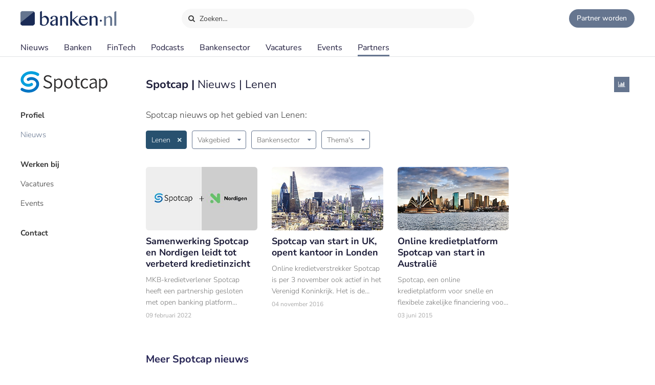

--- FILE ---
content_type: text/html;charset=UTF-8
request_url: https://www.banken.nl/partners/spotcap/nieuws/product/lenen
body_size: 7307
content:














<!DOCTYPE html>
<html xmlns="http://www.w3.org/1999/xhtml" xml:lang="nl" lang="nl" prefix="og: https://ogp.me/ns#">
	<head>
		<link rel="preload" href="/css/header.css?v=20251216123948" as="style" />
		<link rel="preload" href="/css/header-with-dropdown.css?v=20251216123948" as="style" />
		
		<meta charset="utf-8">
		<meta name="description" content="Spotcap nieuws en artikelen in de rubriek Lenen." />
		<meta name="robots" content="index, FOLLOW" />
		<meta name="HandheldFriendly" content="True" />
		<meta name="MobileOptimized" content="320" />
		<meta name="viewport" content="width=device-width, initial-scale=1.0, minimum-scale=1.0, maximum-scale=3.0" />
		

		
		
		<title>Spotcap - Nieuws - Lenen | Banken.nl</title>

		<link rel="icon" type="image/png" href="/img/favicon.ico">
		<link rel="apple-touch-icon" href="/img/icon-180x180.png">
		<link rel="apple-touch-icon" sizes="152x152" href="/img/icon-152x152.png">
		<link rel="apple-touch-icon" sizes="167x167" href="/img/icon-167x167.png">
		<link rel="apple-touch-icon" sizes="180x180" href="/img/icon-180x180.png">
		<link rel="icon" sizes="192x192" href="/img/icon-192x192.png">
		<meta name="msapplication-square310x310logo" content="/img/icon-310x310.png">

		
		
		
		
		

		

		
		
		
		
		<link rel="alternate" title="Banken.nl Nieuws" type="application/rss+xml" href="https://www.banken.nl/rss/consultancy_rssfeed.xml" />

		<!-- twitter and opengraph cards -->
		
		
		<meta name="twitter:card" content="summary" />
		<meta name="twitter:site" content="@Banken_nl" />
		
		<meta property="og:title" content="Spotcap - Nieuws - Lenen | Banken.nl" />
		<meta name="twitter:title" content="Spotcap - Nieuws - Lenen | Banken.nl" />
		
		
		<meta property="og:image" content="https://www.banken.nl/profile/media/spotcap-spotlight-2018-12-01-115813104.png" />
		<meta property="og:image:width" content="546" />
		<meta property="og:image:height" content="312" />

		<meta name="twitter:image" content="https://www.banken.nl/profile/media/spotcap-spotlight-2018-12-01-115813104.png" />
		
			
		
		<meta property="og:description" content="Spotcap nieuws en artikelen in de rubriek Lenen." />
		<meta name="twitter:description" content="Spotcap nieuws en artikelen in de rubriek Lenen." />

		
		
		
			<link rel="canonical" href="https://www.banken.nl/partners/spotcap/nieuws/product/lenen" />
		
		
		<meta property="og:url" content="https://www.banken.nl/partners/spotcap/nieuws/product/lenen" />

		
		<link rel="shortcut icon" href="/img/favicon.ico" type="image/x-icon"/>
		
		






<meta property="og:image" content="https://www.banken.nl/profile/media/spotcap-spotlight-2018-12-01-115813104.png" />
<meta property="og:image:width" content="546" />
<meta property="og:image:height" content="312" />
<meta property="og:title" content="Spotcap - Nieuws - Lenen | Banken.nl" />
<meta property="og:description" content="Spotcap nieuws en artikelen in de rubriek Lenen." />







		



<link rel="stylesheet" type="text/css" href="/css/main.css?v=20251216123948">
<link rel="stylesheet" type="text/css" href="/css/semantic/semantic-common.css?v=2.9.3" media="print" onload="this.media='all'" />
<link rel="stylesheet" type="text/css" href="/css/semantic/semantic-adapter.css?v=20251216123948" media="print" onload="this.media='all'" />
<link rel="stylesheet" type="text/css" href="/css/default.css?v=20251216123948" media="print" onload="this.media='all'">
<link rel="stylesheet" type="text/css" href="/css/style.css?v=20251216123948" >


		
		


<script src="/js/libs/jquery-3.7.1.min.js" defer></script>

<script src="/js/loadScripts.js?v=1" defer></script>
	</head>

	<body class="header-fixed">
		






























<script>
    var contextPath = "";
    var lblplaatsnaamUrl = 'plaatsnaam';
    var lblsectorUrl = 'sector';
    var lblvakgebiedUrl = 'vakgebied';
    var lblgrootteUrl = 'grootte';
    var lblpaginaUrl = 'pagina';
    var lblitemsUrl = 'items';
    var lblnaamUrl = 'naam';
    var lblPrevious = 'Vorige';
    var lblNext = 'Volgende';
    var lblPage = 'pagina';
    var lblGrafiekenUrl = 'onderzoek';
    var noResultsMsg = 'Geen resultaten gevonden';
    var lblcountryPopupUrl = 'common.urls.countryPage';
    var lblnieuwsUrl = 'nieuws';
    var firmsUrl = 'bank';
    var jobsUrl = 'vacatures';
    var lbltitle = 'titel';
    var version = 'BANKS';

    var headerSearchTitleNews = 'Nieuws';
    var headerSearchTitleFirms = 'Partners';
    var headerSearchTitleIndustry = 'Sector';
    var headerSearchTitleExpertise = 'Vakgebied';
    var headerSearchTitleCategories = 'Onderwerp';
    var headerSearchDefaultMsg = 'Druk op Enter om te zoeken';

    var loadScriptsList = Array.isArray(loadScriptsList) ? loadScriptsList : [];
    loadScriptsList = loadScriptsList.concat("/js/header-scripts.js");
    loadScriptsList = loadScriptsList.concat("/js/common/filterPopup.js?v=20251216123948");
    loadScriptsList = loadScriptsList.concat("/js/header.js?v=20251216123948");
</script>

<link rel="stylesheet" href="/css/cat-icons.css?v=20251216123948" />
<link rel="stylesheet" href="/css/header.css?v=20251216123948" />
<link rel="stylesheet" href="/css/header-with-dropdown.css?v=20251216123948" />
<link rel="stylesheet" href="/css/banken.css?v=20251216123948" />


<div id="darkness"></div>
<div id="globalSearch">
    <div class="searchPopup">
        <span class="ourLogo"><img src="/img/Banken.nl-logo-630x100.png" alt="" /></span>
        <input id="defaultSearch" type="text" class="searchField show-placeholder-on-focus" placeholder="Zoeken…" autocomplete="off">
        <span class="close" onclick="toggleGlobalSearchField();"><svg xmlns="http://www.w3.org/2000/svg" width="1em" height="1em" viewBox="0 0 24 24"><path fill="currentColor" d="m12 10.587l4.95-4.95l1.414 1.414l-4.95 4.95l4.95 4.95l-1.415 1.414l-4.95-4.95l-4.949 4.95l-1.414-1.415l4.95-4.95l-4.95-4.95L7.05 5.638z"></path></svg></span>
    </div>
</div>

<div class="home-back">
    <div class="home-screen"></div>
    <div data-scroll id="header-wrap">
        <div id="header-top">
            <div class="top-menu">
                <a class="logo-link" href="https://www.banken.nl" title="Banken.nl">
                    <span class="logo small-logo"><img src="/img/Banken.nl-logo-630x100.png" alt="" /></span>
                </a>
                <div id="globalSearchBtn" onclick="toggleGlobalSearchField();"><i class="search icon button"></i> Zoeken…</div>
                <div class="header-buttons">
                    
                    <a id="joinPlatformBtn" href="/join-the-platform" title="Partner worden"><span class="join-icon"></span><span class="text">Partner worden</span></a>
                </div>
            </div>
        </div>

        <div id="header">
            <nav class="main greedy-nav">
                <div class="menu visible-links">
                <ul class="main-header-menu-list">
                    <li id="newsMenuItem">
                        <a title="Nieuws" onmouseover="this.title='';"
                           class=""
                           href="/nieuws">
                            Nieuws
                        </a>
                    </li>
                    <li id="firmsMenuItem">
                        
                        <a title="Banken" onmouseover="this.title='';"
                           class=""
                           href="/bank">
                            Banken
                        </a>
                    </li>
                    <li id="fintechMenuItem">
                        <a title="FinTech" onmouseover="this.title='';"
                           class=""
                           href="/fintech">
                            FinTech
                        </a>
                    </li>







                    <li id="podcastsMenuItem">
                        <a title="Podcasts" onmouseover="this.title='';"
                           class=""
                           href="/podcasts">
                            Podcasts
                        </a>
                    </li>
                    <li id="consultingIndustryMenuItem">
                        <a title="Bankensector" onmouseover="this.title='';"
                           class=""
                           href="/bankensector">
                            Bankensector
                        </a>
                    </li>
                    <li id="jobsMenuItem">
                        <a title="Vacatures" onmouseover="this.title='';"
                           class=""
                           href="/vacatures">
                            Vacatures
                        </a>
                    </li>
                    <li id="eventsMenuItem">
                        <a title="Events"  onmouseover="this.title='';"
                           class=""
                           href="/events">Events
                        </a>
                    </li>
                    <li>
                        <a title="Partners" onmouseover="this.title='';"
                           class="active"
                           href="/partners">Partners
                        </a>
                    </li>
                </ul>
                </div>
                <div class="greedy-button hidden"><ul class='hidden-links hidden'></ul></div>
            </nav>

            <nav class="mobile">
                <a class="logo-link" href="https://www.banken.nl" title="Banken.nl">
                    <span class="logo big-logo"><img src="/img/Banken.nl-logo-630x100.png" alt="" /></span>
                </a>
                <div class="mobileSearchButton" onclick="toggleGlobalSearchField();"><i class="search icon button"></i></div>
                <div id="menu-mobile">
                    <span class="bt-menu" onclick="toggleMobileMenu()"></span>
                </div>
                <div class="wrapper-nav main-menu">
                    <ul class="one-column">
                        <li><a href="/nieuws" >Nieuws</a></li>
                        <li><a href="/bank" >Banken</a></li>
                        <li><a href="/fintech" >FinTech bedrijven</a></li>
                        <li><a href="/vacatures" >Vacatures</a></li>
                        <li><a href="/events" >Events</a></li>
                        <li><a href="/themas" >Thema's</a></li>
                        <li><a href="/podcasts" >Podcasts</a></li>
                        <li class="open-sub-menu"><a href="javascript:void(0)" onclick="toggleMobileSubMenu('banksIndustry')">Bankensector</a></li>
                        <li><a href="/partners" >Partners</a></li>
                    </ul>
                    <div class="clearfix"></div>
                    <ul class="join-the-platform one-column">
                        <li class="main-sub-item"><a href="/join-the-platform">Partner worden?</a></li>
                    </ul>
                    <div class="clearfix"></div>

                </div>
                
<div class="wrapper-nav sub-menu banksIndustry">
    <div class="menu-mobile-header back-menu-mobile" onclick="toggleMobileSubMenu('banksIndustry')">
        <span class="bt-back"></span>
        Hoofdmenu
    </div>
    <div class="clearfix"></div>

    <ul class="one-column">
        <li><a href="/bankensector">Bankensector</a></li>
        <li><a href="/bankensector/interviews">Interviews</a></li>
        <li><a href="/bankensector/bankensector-nederland">Bankensector Nederland</a></li>
        <li><a href="/bankensector/marktaandeel">Marktaandeel</a></li>
        <li><a href="/bankensector/rankings-awards">Rankings & Awards</a></li>
    </ul>
</div>
            </nav>
            <div class="bottom-line"></div>
        </div>
    </div>

</div>
<section class="ha-waypoint" data-animate-down="ha-header-hide header-scroll" data-animate-up="ha-header-visible" style="top: 200px;position: absolute;">&nbsp;</section>
<section class="categories-waypoint" data-animate-down="ha-header-hide" data-animate-up="ha-header-visible" style="top: 200px;position: absolute;">&nbsp;</section>
		<div id="wrap" class="clearfix">
			<div id="content" class="clearfix">
				<div role="main">
					<div role="complementary" id="menu">
						
					</div>
					













	
	


<script>
    var loadScriptsList = Array.isArray(loadScriptsList) ? loadScriptsList : [];
    loadScriptsList = loadScriptsList.concat(
        "https://cdn.jsdelivr.net/npm/fomantic-ui@2.9.3/dist/semantic.min.js");
</script>

<script>
	var firmsUrl = 'partners';
    var contextPath = "";
    var companyUrl = "spotcap";
    var companyName = "Spotcap";
    var loadScriptsList = Array.isArray(loadScriptsList) ? loadScriptsList : [];
    loadScriptsList = loadScriptsList.concat(
			"/js/libs/semantic/transition.min.js?v=2.9.3",
			"/js/libs/semantic/dropdown.min.js?v=2.9.3",
		"/js/libs/semantic/modal.min.js?v=2.8.8",
        "/js/search.js?v=20251216123948",
        "/js/consultancy/details.js?v=20251216123948");
</script>
<link rel="stylesheet" href="/css/semantic/dropdown.min.css?v=2.9.3" />
<link rel="stylesheet" href="/css/semantic/dimmer.min.css?v=2.9.3" />
<link rel="stylesheet" href="/css/semantic/modal.min.css?v=2.9.3" />
<link rel="stylesheet" href="/css/semantic/semantic-adapter.css?v=20251216123948" />
<link rel="stylesheet" href="/css/filter-panel.css?v=20251216123948" />
<link rel="stylesheet" href="/css/profilePage.css?v=20251216123948" />

<div class="profilePage filter-page ">
	
	<div class="consultancy-details content padding">
		










<script>
    var contextPath = "";
    
    var showGlobalList=false;
    var companyUrl = 'spotcap';
    var currentMenuCat = 'NEWS';
    var loadScriptsList = Array.isArray(loadScriptsList) ? loadScriptsList : [];
    loadScriptsList = loadScriptsList.concat(
        "/js/consultancy/profile-filters.js?v=20251216123948");
</script>


    


<div class="filter-container">
    <div class="filter-content">
        
            <div class="consultancy-details-logo">
                
                    <span class="logo-helper"></span><img src="/profile/media/spotcap-logo-2021-08-02-121902305.png" />
                
                
            </div>
        
        
            <ul class="filters firms-types">
                
                    <li id="profiel"
                        class="side-filter   prominent PROFILE_DEFAULT_PROFILE">
                        <a href="/partners/spotcap" onclick="onProfileMenuClick('PROFILE_DEFAULT_PROFILE', event)">
                            Profiel
                        </a>
                    </li>
                
                    <li id="nieuws"
                        class="side-filter active  NEWS">
                        <a href="/partners/spotcap/nieuws" onclick="onProfileMenuClick('NEWS', event)">
                            Nieuws
                        </a>
                    </li>
                
                    <li id="werken-bij"
                        class="side-filter   prominent WORK_BY_DEFAULT">
                        <a href="/partners/spotcap/werken-bij" onclick="onProfileMenuClick('WORK_BY_DEFAULT', event)">
                            Werken bij
                        </a>
                    </li>
                
                    <li id="vacatures"
                        class="side-filter   VACANCIES">
                        <a href="/partners/spotcap/vacatures" onclick="onProfileMenuClick('VACANCIES', event)">
                            Vacatures
                        </a>
                    </li>
                
                    <li id="events"
                        class="side-filter   EVENTS">
                        <a href="/partners/spotcap/events" onclick="onProfileMenuClick('EVENTS', event)">
                            Events
                        </a>
                    </li>
                
                    <li id="contact"
                        class="side-filter   prominent CONTACT">
                        <a href="/partners/spotcap/contact" onclick="onProfileMenuClick('CONTACT', event)">
                            Contact
                        </a>
                    </li>
                
                
            </ul>
        
    </div>
</div>
<div class="clearfix"></div>



		<div id="profile-content" class="consultancy-content filter-page-content">
			
				<div class="profileLogoMobile"><img src="/profile/media/spotcap-logo-2021-08-02-121902305.png" alt=""/></div>
			
			





	

<h1 class="m-title">
	Spotcap
	
		| <span style="font-weight: normal;">Nieuws | Lenen</span>
	
</h1>

	<div class="social-buttons">
		<a class="social-button analytics-icon icon-info" href="/partners/spotcap/nieuws/analytics" title="Nieuws analytics"></a>
	</div>

<div class="m-intro text">Spotcap nieuws op het gebied van Lenen:</div>
<div id="newsSearchResults">
	





<div class="filter-page filters-top">
<div class="filters-toolbar ">
    
        <div class="industries active">
            <div id="consultingIndustryDropdown" class="ui dropdown clearable selection filter-dropdown filter side-filter button top-filter-button">
                <input type="hidden" name="adviesmarkt" value="lenen">
                <div class="default text">Producten</div>
                <i class="dropdown icon"></i>
                <div class="menu">
                    
                        <div data-value="lenen" data-text="Lenen" class="item filter-option">Lenen <span class="bage">3</span></div>
                    
                        <div data-value="zakelijke-kredietverlening" data-text="Zakelijke kredietverlening" class="item filter-option">Zakelijke kredietverlening <span class="bage">2</span></div>
                    
                </div>
            </div>
        </div>
    
    <div class="">
        <div id="functionalAreaDropdown" class="ui dropdown floating clearable selection filter-dropdown filter side-filter button top-filter-button">
            <input type="hidden" name="field" value="">
            <div class="default text">Vakgebied</div>
            <i class="dropdown icon"></i>
            <div class="menu">
                
                    <div data-value="informatie-technologie" data-text="Informatie Technologie" class="item filter-option">Informatie Technologie <span class="bage">1</span></div>
                
            </div>
        </div>
    </div>
    <div  class="">
        <div id="newsIndustryDropdown" class="ui dropdown floating clearable selection filter-dropdown filter side-filter button top-filter-button">
            <input type="hidden" name="field" value="">
            <div class="default text">Bankensector</div>
            <i class="dropdown icon"></i>
            <div class="menu">
                
                    <div data-value="partnerships" data-text="Partnerships" class="item filter-option">Partnerships <span class="bage">1</span></div>
                
            </div>
        </div>
    </div>
    <div class="">
        <div id="themeDropdown" class="ui dropdown floating clearable selection filter-dropdown filter side-filter button top-filter-button">
            <input type="hidden" name="thema" value="">
            <div class="default text">Thema's</div>
            <i class="dropdown icon"></i>
            <div class="menu">
                
                    <div data-value="innovatie" data-text="Innovatie" class="item filter-option">Innovatie <span class="bage">1</span></div>
                
                    <div data-value="mkb-krediet" data-text="MKB krediet" class="item filter-option">MKB krediet <span class="bage">1</span></div>
                
            </div>
        </div>
    </div>
    
</div>
    <div class="clearfix"></div>




    <div class="news-overview grid-content">
        <ul id="grid" class="ui grid news-list simpleLayout fl-right">
            
                <li class="four wide computer three-item wide tablet sixteen wide mobile column big-image index1">
                    

<div class="paddding-block">
    <div class="news-img">
        
        

        
        
        
        
        
        
        <a href="/nieuws/23594/samenwerking-spotcap-en-nordigen-leidt-tot-verbeterd-kredietinzicht" >
            <figure class="effect-julia">
                
                    
                    
                        <img src="/illustrations/news/spotlight/2022-02-08-121910903-Samenwerking-Spotcap-en-Nordigen-leidt-tot-verbeterd-kredietinzicht-spot.jpg" sizes="(max-width:640px) 546px, (max-width:700px) 300px, (max-width:1200px) 200px, 300px"
                             srcset="/illustrations/news/spotlight/2022-02-08-121910903-Samenwerking-Spotcap-en-Nordigen-leidt-tot-verbeterd-kredietinzicht-spot.jpg 546w,
                                     /illustrations/300/news/spotlight/2022-02-08-121910903-Samenwerking-Spotcap-en-Nordigen-leidt-tot-verbeterd-kredietinzicht-spot.jpg 300w,
                                     /illustrations/190/news/spotlight/2022-02-08-121910903-Samenwerking-Spotcap-en-Nordigen-leidt-tot-verbeterd-kredietinzicht-spot.jpg 190w"
                                alt="Samenwerking Spotcap en Nordigen leidt tot verbeterd kredietinzicht " title="Samenwerking Spotcap en Nordigen leidt tot verbeterd kredietinzicht " onmouseover="this.title='';" loading="lazy"  />
                    
                    
                
                
            </figure>
        </a>
    </div>
    <div class="clearfix"></div>

    <div class="news-item-info">
        <a href="/nieuws/23594/samenwerking-spotcap-en-nordigen-leidt-tot-verbeterd-kredietinzicht" >
            <span class="home-news-item">
                Samenwerking Spotcap en Nordigen leidt tot verbeterd kredietinzicht 
            </span>
            <span class="home-news-description">
                MKB-kredietverlener Spotcap heeft een partnership gesloten met open banking platform Nordigen.
            </span>
            <div class="news-date-source">09 februari 2022 </div>
        </a>
    </div>
</div>
                </li>
            
                <li class="four wide computer three-item wide tablet sixteen wide mobile column big-image index1">
                    

<div class="paddding-block">
    <div class="news-img">
        
        

        
        
        
        
        
        
        <a href="/nieuws/8370/spotcap-van-start-in-uk-opent-kantoor-in-londen" >
            <figure class="effect-julia">
                
                    
                    
                        <img src="/illustrations/news/spotlight/1483542230719_Spotcap-van-start-in-UK,-opent-kantoor-in-Londen.jpg" sizes="(max-width:640px) 546px, (max-width:700px) 300px, (max-width:1200px) 200px, 300px"
                             srcset="/illustrations/news/spotlight/1483542230719_Spotcap-van-start-in-UK,-opent-kantoor-in-Londen.jpg 546w,
                                     /illustrations/300/news/spotlight/1483542230719_Spotcap-van-start-in-UK,-opent-kantoor-in-Londen.jpg 300w,
                                     /illustrations/190/news/spotlight/1483542230719_Spotcap-van-start-in-UK,-opent-kantoor-in-Londen.jpg 190w"
                                alt="Spotcap van start in UK, opent kantoor in Londen" title="Spotcap van start in UK, opent kantoor in Londen" onmouseover="this.title='';" loading="lazy"  />
                    
                    
                
                
            </figure>
        </a>
    </div>
    <div class="clearfix"></div>

    <div class="news-item-info">
        <a href="/nieuws/8370/spotcap-van-start-in-uk-opent-kantoor-in-londen" >
            <span class="home-news-item">
                Spotcap van start in UK, opent kantoor in Londen
            </span>
            <span class="home-news-description">
                Online kredietverstrekker Spotcap is per 3 november ook actief in het Verenigd Koninkrijk. Het is de vijfde markt waar het van oorsprong Duitse FinTech bedrijf zijn snelle MKB-krediet tot €250.
            </span>
            <div class="news-date-source">04 november 2016 </div>
        </a>
    </div>
</div>
                </li>
            
                <li class="four wide computer three-item wide tablet sixteen wide mobile column big-image index1">
                    

<div class="paddding-block">
    <div class="news-img">
        
        

        
        
        
        
        
        
        <a href="/nieuws/3327/online-kredietplatform-spotcap-van-start-in-australi" >
            <figure class="effect-julia">
                
                    
                    
                        <img src="/illustrations/news/spotlight/1482410320248_Online-kredietplatform-Spotcap-van-start-in-Australie.jpg" sizes="(max-width:640px) 546px, (max-width:700px) 300px, (max-width:1200px) 200px, 300px"
                             srcset="/illustrations/news/spotlight/1482410320248_Online-kredietplatform-Spotcap-van-start-in-Australie.jpg 546w,
                                     /illustrations/300/news/spotlight/1482410320248_Online-kredietplatform-Spotcap-van-start-in-Australie.jpg 300w,
                                     /illustrations/190/news/spotlight/1482410320248_Online-kredietplatform-Spotcap-van-start-in-Australie.jpg 190w"
                                alt="Online kredietplatform Spotcap van start in Australië" title="Online kredietplatform Spotcap van start in Australië" onmouseover="this.title='';" loading="lazy"  />
                    
                    
                
                
            </figure>
        </a>
    </div>
    <div class="clearfix"></div>

    <div class="news-item-info">
        <a href="/nieuws/3327/online-kredietplatform-spotcap-van-start-in-australi" >
            <span class="home-news-item">
                Online kredietplatform Spotcap van start in Australië
            </span>
            <span class="home-news-description">
                Spotcap, een online kredietplatform voor snelle en flexibele zakelijke financiering voor MKB en ZZP-ers, heeft zijn activiteiten uitgebreid naar Australië.
            </span>
            <div class="news-date-source">03 juni 2015 </div>
        </a>
    </div>
</div>
                </li>
            
        </ul>
    </div>


    <div class="grid-additional-content">
        <h2 class="grid-additional-title">
            Meer Spotcap nieuws
        </h2>
        <div class="grid-additional-content-inside">
            <ul id="grid-additional" class="ui grid news-list grid simpleLayout fl-right">
                
                    <li class="four wide computer three-item wide tablet sixteen wide mobile column big-image index1">
                        

<div class="paddding-block">
    <div class="news-img">
        
        

        
        
        
        
        
        
        <a href="/nieuws/22241/online-zakelijk-kredietverstrekker-spotcap-bestaat-vijf-jaar-in-nederland" >
            <figure class="effect-julia">
                
                    
                    
                        <img src="/illustrations/news/spotlight/2020-03-03-151126518-Online_zakelijk_kredietverstrekker_Spotcap_bestaat_vijf_jaar_in_Nederland_spot.jpg" sizes="(max-width:640px) 546px, (max-width:700px) 300px, (max-width:1200px) 200px, 300px"
                             srcset="/illustrations/news/spotlight/2020-03-03-151126518-Online_zakelijk_kredietverstrekker_Spotcap_bestaat_vijf_jaar_in_Nederland_spot.jpg 546w,
                                     /illustrations/300/news/spotlight/2020-03-03-151126518-Online_zakelijk_kredietverstrekker_Spotcap_bestaat_vijf_jaar_in_Nederland_spot.jpg 300w,
                                     /illustrations/190/news/spotlight/2020-03-03-151126518-Online_zakelijk_kredietverstrekker_Spotcap_bestaat_vijf_jaar_in_Nederland_spot.jpg 190w"
                                alt="Online zakelijk kredietverstrekker Spotcap bestaat vijf jaar in Nederland" title="Online zakelijk kredietverstrekker Spotcap bestaat vijf jaar in Nederland" onmouseover="this.title='';" loading="lazy"  />
                    
                    
                
                
            </figure>
        </a>
    </div>
    <div class="clearfix"></div>

    <div class="news-item-info">
        <a href="/nieuws/22241/online-zakelijk-kredietverstrekker-spotcap-bestaat-vijf-jaar-in-nederland" >
            <span class="home-news-item">
                Online zakelijk kredietverstrekker Spotcap bestaat vijf jaar in Nederland
            </span>
            <span class="home-news-description">
                Spotcap is één van die partijen die in het gat gesprongen is dat banken stukje bij beetje hebben laten vallen bij de financiering van het midden- en kleinbedrijf.
            </span>
            <div class="news-date-source">04 maart 2020 </div>
        </a>
    </div>
</div>
                    </li>
                
                    <li class="four wide computer three-item wide tablet sixteen wide mobile column big-image index1">
                        

<div class="paddding-block">
    <div class="news-img">
        
        

        
        
        
        
        
        
        <a href="/nieuws/21473/spotcap-verwachtingen-voor-fintech-liggen-hoog-in-2019" >
            <figure class="effect-julia">
                
                    
                    
                        <img src="/illustrations/news/spotlight/2019-02-27-122502907-Spotcap--Verwachten-voor-fintech-liggen-hoog-in-2019.jpg" sizes="(max-width:640px) 546px, (max-width:700px) 300px, (max-width:1200px) 200px, 300px"
                             srcset="/illustrations/news/spotlight/2019-02-27-122502907-Spotcap--Verwachten-voor-fintech-liggen-hoog-in-2019.jpg 546w,
                                     /illustrations/300/news/spotlight/2019-02-27-122502907-Spotcap--Verwachten-voor-fintech-liggen-hoog-in-2019.jpg 300w,
                                     /illustrations/190/news/spotlight/2019-02-27-122502907-Spotcap--Verwachten-voor-fintech-liggen-hoog-in-2019.jpg 190w"
                                alt="Spotcap: Verwachtingen voor fintech liggen hoog in 2019" title="Spotcap: Verwachtingen voor fintech liggen hoog in 2019" onmouseover="this.title='';" loading="lazy"  />
                    
                    
                
                
            </figure>
        </a>
    </div>
    <div class="clearfix"></div>

    <div class="news-item-info">
        <a href="/nieuws/21473/spotcap-verwachtingen-voor-fintech-liggen-hoog-in-2019" >
            <span class="home-news-item">
                Spotcap: Verwachtingen voor fintech liggen hoog in 2019
            </span>
            <span class="home-news-description">
                Spotcap: Verwachten voor fintech liggen hoog in 2019   Het jaar 2018 was voor de fintech-industrie een bewogen jaar.
            </span>
            <div class="news-date-source">28 februari 2019 </div>
        </a>
    </div>
</div>
                    </li>
                
                    <li class="four wide computer three-item wide tablet sixteen wide mobile column big-image index1">
                        

<div class="paddding-block">
    <div class="news-img">
        
        

        
        
        
        
        
        
        <a href="/nieuws/21213/spotcap-mede-oprichter-platform-dat-kredietverstrekking-mkb-bevordert" >
            <figure class="effect-julia">
                
                    
                    
                        <img src="/illustrations/news/spotlight/2018-10-17-131816171-Spotcap-mede-oprichter-platform-dat-kredietverstrekking-mkb-bevordert.jpg" sizes="(max-width:640px) 546px, (max-width:700px) 300px, (max-width:1200px) 200px, 300px"
                             srcset="/illustrations/news/spotlight/2018-10-17-131816171-Spotcap-mede-oprichter-platform-dat-kredietverstrekking-mkb-bevordert.jpg 546w,
                                     /illustrations/300/news/spotlight/2018-10-17-131816171-Spotcap-mede-oprichter-platform-dat-kredietverstrekking-mkb-bevordert.jpg 300w,
                                     /illustrations/190/news/spotlight/2018-10-17-131816171-Spotcap-mede-oprichter-platform-dat-kredietverstrekking-mkb-bevordert.jpg 190w"
                                alt="Spotcap mede-oprichter platform dat kredietverstrekking mkb bevordert" title="Spotcap mede-oprichter platform dat kredietverstrekking mkb bevordert" onmouseover="this.title='';" loading="lazy"  />
                    
                    
                
                
            </figure>
        </a>
    </div>
    <div class="clearfix"></div>

    <div class="news-item-info">
        <a href="/nieuws/21213/spotcap-mede-oprichter-platform-dat-kredietverstrekking-mkb-bevordert" >
            <span class="home-news-item">
                Spotcap mede-oprichter platform dat kredietverstrekking mkb bevordert
            </span>
            <span class="home-news-description">
                Het gaat goed met de economie, maar dat wil niet zeggen dat alle bedrijven de financiering krijgen die ze willen hebben.
            </span>
            <div class="news-date-source">18 oktober 2018 </div>
        </a>
    </div>
</div>
                    </li>
                
                    <li class="four wide computer three-item wide tablet sixteen wide mobile column big-image index1">
                        

<div class="paddding-block">
    <div class="news-img">
        
        

        
        
        
        
        
        
        <a href="/nieuws/21143/spotcap-rondt-kaap-van-kwart-miljard-verstrekt-zakelijk-krediet" >
            <figure class="effect-julia">
                
                    
                    
                        <img src="/illustrations/news/spotlight/2018-09-12-103841471-Spotcap-rondt-kaap-van-kwart-miljard-verstrekt-zakelijk-krediet.jpg" sizes="(max-width:640px) 546px, (max-width:700px) 300px, (max-width:1200px) 200px, 300px"
                             srcset="/illustrations/news/spotlight/2018-09-12-103841471-Spotcap-rondt-kaap-van-kwart-miljard-verstrekt-zakelijk-krediet.jpg 546w,
                                     /illustrations/300/news/spotlight/2018-09-12-103841471-Spotcap-rondt-kaap-van-kwart-miljard-verstrekt-zakelijk-krediet.jpg 300w,
                                     /illustrations/190/news/spotlight/2018-09-12-103841471-Spotcap-rondt-kaap-van-kwart-miljard-verstrekt-zakelijk-krediet.jpg 190w"
                                alt="Spotcap rondt kaap van kwart miljard verstrekt zakelijk krediet" title="Spotcap rondt kaap van kwart miljard verstrekt zakelijk krediet" onmouseover="this.title='';" loading="lazy"  />
                    
                    
                
                
            </figure>
        </a>
    </div>
    <div class="clearfix"></div>

    <div class="news-item-info">
        <a href="/nieuws/21143/spotcap-rondt-kaap-van-kwart-miljard-verstrekt-zakelijk-krediet" >
            <span class="home-news-item">
                Spotcap rondt kaap van kwart miljard verstrekt zakelijk krediet
            </span>
            <span class="home-news-description">
                Online zakelijke kredietverstrekker Spotcap heeft sinds de start in 2014 meer dan een kwart miljard euro verstrekt. Hoewel Duits van oorsprong is de fintech vooral succesvol in Nederland.
            </span>
            <div class="news-date-source">14 september 2018 </div>
        </a>
    </div>
</div>
                    </li>
                
            </ul>
        </div>
    </div>


<div class="clearfix"></div>

    
        <div id="paging" class="visible float-left">
            
            














<ul>

	
	
		<li class="active">
            
                
                    <a class="a-paging" href="/partners/spotcap/nieuws/product/lenen">1</a>
                
                
            
        </li>
	

	

</ul>
            
                <div class="amount-found hide-phone"><span class="i-amount">3</span> gevonden</div>
            
            <div class="clearfix"></div>
        </div>
    
    


</div>
</div>
<span id="profile-metadata" data-metatitle="Spotcap - Nieuws - Lenen | Banken.nl" data-metadesc="Spotcap nieuws en artikelen in de rubriek Lenen." data-urlpath="/partners/spotcap/nieuws/product/lenen" class="hidden" ></span>
<script>
    var menuSelectedCategory = "NEWS";
    var currentMenuCat = 'NEWS';
</script>

		</div>
		<div class="clearfix"></div>
	</div>
	<div class="clearfix"></div>
</div>
<div id="stopFixedContent"></div>
				</div>
			</div>
			
				












<script>
    var lblGeengeldigmailadres = 'Geen geldig mailadres. <br>Probeer het nogmaals.';
    var lblBinnenenkeleminuten = 'Binnen enkele minuten ontvangt u een email met een bevestigings link waar u op moet klikken om de aanmelding te voltooien.';
    var lblmailadresbekend = 'Dit mailadres is reeds bij ons bekend. Stuur ons een bericht als u de nieuwsbrief niet ontvangt.';
    var lblIetsmisgegaan = 'Er is iets misgegaan. <br>Probeer het nogmaals.';
    var loadScriptsList = Array.isArray(loadScriptsList) ? loadScriptsList : [];
    loadScriptsList = loadScriptsList.concat("/js/newsletter.js?v=20251216123948");
</script>

<div id="footer-container">
    <div id="newsletter">
        <div class="row">
            <div class="newsletter-form">
                <div class="column-header">Meld je aan voor de nieuwsbrief</div>
                <div class="form">
                    
                    <form action="//banken.us9.list-manage.com/subscribe/post-json?u=4d487e0513e24a32fdf399c16&id=306789bfb8&c=?" method="post" id="mc-embedded-subscribe-form" name="mc-embedded-subscribe-form" class="validate" novalidate>
                        <input type="email" name="EMAIL" id="mce-EMAIL" class="text subcribe-email" placeholder="jouw&#64;mailadres">
                        <div style="position: absolute; left: -5000px;" aria-hidden="true">
                            <input type="text" name="b_4d487e0513e24a32fdf399c16_c5e4bae0e3" tabindex="-1" value="">
                        </div>
                        <button id="mc-embedded-subscribe"  type="submit" class="submit subcribe-submit">Aanmelden</button>
                    </form>
                </div>
            </div>
            <div class="message hide">Aanmelding succesvol</div>
            <div class="newsletter-result footer"></div>
        </div>
    </div>

<div id="footer">
    <div class="row top">
        <div class="column column-links">
            <div class="column-header">Over Banken.nl</div>
            <ul>
                <li><a href="/over-banken-nl">Over ons</a></li>
                <li><a href="/adverteren">Adverteren</a></li>
                <li><a href="/nieuws/nieuwsarchief">Nieuwsarchief</a></li>
                <li><a href="/contact">Contact</a></li>
            </ul>
        </div>
        <div class="column-middle hidden-content">
            <div class="column-header">Voorwaarden</div>
            <ul>
                <li><a href="/disclaimer">Disclaimer</a></li>
                <li>Privacy Policy</li>
                <li>Terms of Use</li>


            </ul>
        </div>
        <div class="column column-about">
            <div class="column-header">
                <span class="logo small-logo"><img src="/img/Banken.nl-logo-630x100.png" alt="" /></span>
            </div>
            <div class="desc">Banken.nl is het platform van de Nederlandse financiële sector. Een centraal informatiepunt met het laatste nieuws en trends van de financiële sector.</div>
        </div>
    </div>

    <div class="row bottom">
        <div class="social-block">
            
            
            
            
            
            
            
            <ul class="social">
                <li><a title="Banken.nl op Twitter" class="popup" target="_blank" href="https://twitter.com/Banken_nl">
                    <i class="icon-twitter"></i>
                </a></li>
                <li><a title="Banken.nl op Facebook" class="popup" target="_blank" rel="nofollow" href="https://www.facebook.com/Bankennl">
                    <i class="icon-facebook"></i>
                </a></li>
                <li><a title="Banken.nl op Linkedin" class="popup" target="_blank" href="https://www.linkedin.com/company/banken-nl/">
                    <i class="icon-linkedin"></i>
                </a></li>
                <li><a class="popup" target="_blank" href="https://www.banken.nl/rss/banken_rssfeed.xml">
                    <i class="icon-rss"></i>
                </a></li>
            </ul>
        </div>
    </div>
</div>
</div>
			
			
		</div>
		


















  <!-- Google tag (gtag.js)  GA4-->
  <script async src="https://www.googletagmanager.com/gtag/js?id=G-5T0CGQCDS9"></script>
  <script>
    window.dataLayer = window.dataLayer || [];
    function gtag(){dataLayer.push(arguments);}
    gtag('js', new Date());
    gtag('config', 'G-5T0CGQCDS9',{
      
      
      "test_title": "Spotcap - Nieuws - Lenen | Banken.nl"
    });
  </script>



	</body>
</html>

--- FILE ---
content_type: text/css
request_url: https://www.banken.nl/css/cat-icons.css?v=20251216123948
body_size: 2231
content:
@font-face{font-family:'consulting_industry';src:url('fonts/consulting_industry/font/consulting_industry.woff2?8106672') format('woff2'),url('fonts/consulting_industry/font/consulting_industry.woff?8106672') format('woff'),url('fonts/consulting_industry/font/consulting_industry.ttf?8106672') format('truetype'),url('fonts/consulting_industry/font/consulting_industry.eot?8106672') format('embedded-opentype');font-weight:normal;font-style:normal}@font-face{font-family:'jobs';src:url('fonts/jobs/font/jobs.woff2?8106672') format('woff2'),url('fonts/jobs/font/jobs.woff?8106672') format('woff'),url('fonts/jobs/font/jobs.ttf?8106672') format('truetype'),url('fonts/jobs/font/jobs.eot?8106672') format('embedded-opentype');font-weight:normal;font-style:normal}.caticon-chartered:before{content:'\e81c';font-family:"icons"}.caticon-onderzoek:before{content:'\e800';font-family:"jobs"}.caticon-communicatie:before{content:'\e801';font-family:"jobs"}.caticon-people:before,.caticon-benoemingen:before{content:'\e800';font-family:"consulting_industry"}.caticon-m-a:before{content:'\e800';font-family:"consulting_industry"}.caticon-new-firms:before,.caticon-adviesbureau-opgericht:before{content:'\e801';font-family:"consulting_industry"}.caticon-arbeidsvoorwaarden:before{content:'\e802';font-family:"consulting_industry"}.caticon-bedrijfsvoering:before{content:'\e803';font-family:"consulting_industry"}.caticon-career:before,.caticon-carriere:before{content:'\e804';font-family:"consulting_industry"}.caticon-consulting-sector:before,.caticon-consultancymarkt:before{content:'\e805';font-family:"consulting_industry"}.caticon-temporary-staffing:before,.caticon-detachering:before{content:'\e806';font-family:"consulting_industry"}.caticon-events:before,.caticon-evenementen:before{content:'\e807';font-family:"consulting_industry"}.caticon-bankruptcies:before,.caticon-faillissementen:before{content:'\e808';font-family:"consulting_industry"}.caticon-financial-data:before,.caticon-financiele-cijfers:before{content:'\e809';font-family:"consulting_industry"}.caticon-ma-in-consulting:before{content:'\e80a';font-family:"consulting_industry"}.caticon-interim-management:before{content:'\e80b';font-family:"consulting_industry"}.caticon-internal-consulting:before,.caticon-intern-advies:before{content:'\e80c';font-family:"consulting_industry"}.caticon-interviews:before{content:'\e80d';font-family:"consulting_industry"}.caticon-csr:before,.caticon-mvo:before{content:'\e80e';font-family:"consulting_industry"}.caticon-remarkable:before,.caticon-opmerkelijk:before{content:'\e80f';font-family:"consulting_industry"}.caticon-models-methods:before,.caticon-modellen-raamwerken:before{content:'\e810';font-family:"consulting_industry"}.caticon-new-offices:before,.caticon-nieuwe-vestiging:before{content:'\e811';font-family:"consulting_industry"}.caticon-training-education:before,.caticon-opleiding-training:before{content:'\e812';font-family:"consulting_industry"}.caticon-milestones:before,.caticon-mijlpalen:before{content:'\e813';font-family:"consulting_industry"}.caticon-partnerships:before{content:'\e814';font-family:"consulting_industry"}.caticon-projects:before,.caticon-projecten:before{content:'\e815';font-family:"consulting_industry"}.caticon-rankings-awards:before{content:'\e816';font-family:"consulting_industry"}.caticon-sponsoring:before{content:'\e817';font-family:"consulting_industry"}.caticon-fees-rates:before,.caticon-salary-bonus:before,.caticon-tarieven:before{content:'\e818';font-family:"consulting_industry"}.caticon-women-in-consulting:before,.caticon-vrouwen-in-consulting:before{content:'\e819';font-family:"consulting_industry"}.caticon-freelance:before,.caticon-zzp-freelance:before{content:'\e81a';font-family:"consulting_industry"}.caticon-traineeships:before{content:'\f008';font-family:"consulting_industry"}@font-face{font-family:'industry';src:url('fonts/industry/font/industry.woff2?47378475') format('woff2'),url('fonts/industry/font/industry.woff?47378475') format('woff'),url('fonts/industry/font/industry.ttf?47378475') format('truetype'),url('fonts/industry/font/industry.eot?47378475') format('embedded-opentype');font-weight:normal;font-style:normal}.caticon-transport-logistics:before,.caticon-transport-logistiek:before{content:'\e800';font-family:"industry"}.caticon-automotive:before{content:'\e801';font-family:"industry"}.caticon-accounting:before,.caticon-accountancy:before{content:'\e802';font-family:"industry"}.caticon-banking:before,.caticon-banken:before{content:'\e803';font-family:"industry"}.caticon-healthcare:before,.caticon-zorg:before{content:'\e804';font-family:"industry"}.caticon-construction:before,.caticon-bouw:before{content:'\e805';font-family:"industry"}.caticon-public-safety:before,.caticon-openbare-orde:before{content:'\e806';font-family:"industry"}.caticon-aviation:before,.caticon-luchtvaart:before{content:'\e807';font-family:"industry"}.caticon-oil-gas:before,.caticon-olie-gas:before{content:'\e808';font-family:"industry"}.caticon-education:before,.caticon-onderwijs:before{content:'\e809';font-family:"industry"}.caticon-football:before,.caticon-voetbal:before{content:'\e80a';font-family:"industry"}.caticon-chemicals:before,.caticon-chemie:before{content:'\e80b';font-family:"industry"}.caticon-pharma-life-sciences:before{content:'\e80c';font-family:"industry"}.caticon-luxury-products:before,.caticon-luxury:before,.caticon-luxe-producten:before{content:'\e80d';font-family:"industry"}.caticon-energy:before,.caticon-energie:before{content:'\e80e';font-family:"industry"}.caticon-public-transport:before,.caticon-openbaar-vervoer:before{content:'\e80f';font-family:"industry"}.caticon-aerospace:before,.caticon-ruimtevaart:before{content:'\e810';font-family:"industry"}.caticon-telecom:before{content:'\e811';font-family:"industry"}.caticon-legal:before,.caticon-juridisch:before{content:'\e812';font-family:"industry"}.caticon-insurance:before,.caticon-verzekering:before{content:'\e813';font-family:"industry"}.caticon-retail:before{content:'\e814';font-family:"industry"}.caticon-maritime:before,.caticon-scheepvaart:before{content:'\e815';font-family:"industry"}.caticon-sport:before{content:'\e817';font-family:"industry"}.caticon-housing-corporations:before,.caticon-woningcorporaties:before{content:'\e818';font-family:"industry"}.caticon-utilities:before,.caticon-nuts:before{content:'\e819';font-family:"industry"}.caticon-media:before{content:'\e81a';font-family:"industry"}.caticon-government:before,.caticon-overheid:before{content:'\e81b';font-family:"industry"}.caticon-commerical-building:before,.caticon-vastgoed:before{content:'\e81c';font-family:"industry"}.caticon-pension:before,.caticon-pensioen:before{content:'\e81d';font-family:"industry"}.caticon-agriculture:before,.caticon-agrarisch:before{content:'\e81e';font-family:"industry"}.caticon-food-beverage:before{content:'\e81f';font-family:"industry"}.caticon-technology:before,.caticon-technologie:before{content:'\e820';font-family:"industry"}.caticon-ict:before{content:'\e821';font-family:"industry"}.caticon-online:before{content:'\e822';font-family:"industry"}.caticon-arts-culture:before,.caticon-kunst-cultuur:before{content:'\e823';font-family:"industry"}.caticon-non-profit:before,.caticon-nonprofit:before{content:'\e825';font-family:"industry"}.caticon-public-sector:before,.caticon-manufacturing:before,.caticon-real-estate:before,.caticon-publieke-sector:before,.caticon-industrie:before{content:'\e826';font-family:"industry"}.caticon-local-government:before,.caticon-gemeente:before{content:'\e827';font-family:"industry"}.caticon-financial-services:before,.caticon-financiele-sector:before{content:'\e828';font-family:"industry"}.caticon-family-business:before,.caticon-familiebedrijven:before{content:'\e829';font-family:"industry"}.caticon-hospitality-travel:before,.caticon-horeca-en-toerisme:before{content:'\e82a';font-family:"industry"}.caticon-private-equity:before{content:'\e82b';font-family:"industry"}.caticon-sme:before,.caticon-mkb:before{content:'\e82c';font-family:"industry"}.caticon-defensie:before{content:'\f132';font-family:"industry"}.caticon-defence:before{content:'\f132';font-family:"industry"}.caticon-mining:before,.caticon-mining-metals:before{content:'\f219';font-family:"industry"}@font-face{font-family:'themes';src:url('fonts/themes/font/themes.woff2?6160511') format('woff2'),url('fonts/themes/font/themes.woff?6160511') format('woff'),url('fonts/themes/font/themes.ttf?6160511') format('truetype'),url('fonts/themes/font/themes.eot?6160511') format('embedded-opentype');font-weight:normal;font-style:normal}.caticon-diversity:before,.caticon-diversiteit:before{content:'\e800';font-family:"themes"}.caticon-privacy:before{content:'\e810';font-family:"themes"}.caticon-economy:before,.caticon-economie:before{content:'\e801';font-family:"themes"}.caticon-robotics:before,.caticon-robotisering:before{content:'\e811';font-family:"themes"}.caticon-labour-market:before,.caticon-arbeidsmarkt:before{content:'\e802';font-family:"themes"}.caticon-blockchain:before{content:'\e812';font-family:"themes"}.caticon-big-data:before{content:'\e803';font-family:"themes"}.caticon-sociaal-domein:before{content:'\e813';font-family:"themes"}.caticon-crisis:before{content:'\e804';font-family:"themes"}.caticon-circulaire-economie:before{content:'\e814';font-family:"themes"}.caticon-fraud:before,.caticon-fraude:before{content:'\e805';font-family:"themes"}.caticon-internet-of-things:before{content:'\e815';font-family:"themes"}.caticon-tips:before{content:'\e806';font-family:"themes"}.caticon-industry-4-0:before{content:'\e816';font-family:"themes"}.caticon-books:before,.caticon-boeken:before{content:'\e807';font-family:"themes"}.caticon-wk-voetbal-2014:before{content:'\e808';font-family:"themes"}.caticon-emerging-markets:before,.caticon-opkomende-markten:before{content:'\e809';font-family:"themes"}.caticon-salaris-en-bonus:before,.caticon-sepa:before{content:'\e80a';font-family:"themes"}.caticon-compensation-benefits:before,.caticon-tax:before,.caticon-belasting:before{content:'\e80b';font-family:"themes"}.caticon-het-nieuwe-werken:before{content:'\e80d';font-family:"themes"}.caticon-housing-market:before,.caticon-woningmarkt:before{content:'\e80e';font-family:"themes"}.caticon-artificial-intelligence:before{content:'\e80f';font-family:"themes"}.caticon-ai-genai:before{content:'\e80f';font-family:"themes"}.caticon-brexit:before{content:'\f02d';font-family:"themes"}.caticon-startups:before{content:'\f135';font-family:"themes"}.caticon-zelforganisatie:before{content:'\f2be';font-family:"themes"}.caticon-fintech:before{content:'\f2db';font-family:"themes"}@font-face{font-family:'fields';font-style:normal;font-weight:normal;src:url('fonts/fields/font/fields.woff2?99281136') format('woff2'),url('fonts/fields/font/fields.woff?99281136') format('woff'),url('fonts/fields/font/fields.ttf?99281136') format('truetype'),url('fonts/fields/font/fields.eot?99281136') format('embedded-opentype')}.caticon-management:before{content:'\e800';font-family:"fields"}.caticon-mergers-acquisitions:before,.caticon-fusies-overnames:before{content:'\e800';font-family:"fields"}.caticon-strategy:before,.caticon-strategie:before{content:'\e801';font-family:"fields"}.caticon-public-services:before,.caticon-openbaar-bestuur:before{content:'\e802';font-family:"fields"}.caticon-forensic-litigation:before,.caticon-forensics-litigation:before{content:'\e802';font-family:"fields"}.caticon-subsidies:before{content:'\e803';font-family:"fields"}.caticon-pricing:before{content:'\e804';font-family:"fields"}.caticon-restructuring:before{content:'\e805';font-family:"fields"}.caticon-sales:before{content:'\e806';font-family:"fields"}.caticon-marketing:before{content:'\e807';font-family:"fields"}.caticon-finance:before{content:'\e808';font-family:"fields"}.caticon-design:before{content:'\e809';font-family:"fields"}.caticon-digital:before{content:'\e80a';font-family:"fields"}.caticon-ecommerce:before{content:'\e80b';font-family:"fields"}.caticon-sustainability:before,.caticon-duurzaam:before{content:'\e80c';font-family:"fields"}.caticon-social-media:before{content:'\e80d';font-family:"fields"}.caticon-mobile-apps:before,.caticon-mobiel-apps:before{content:'\e80e';font-family:"fields"}.caticon-innovation:before,.caticon-innovatie:before{content:'\e80f';font-family:"fields"}.caticon-project-management:before{content:'\e810';font-family:"fields"}.caticon-corporate-governance:before{content:'\e811';font-family:"fields"}.caticon-process-management:before,.caticon-procesmanagement:before{content:'\e812';font-family:"fields"}.caticon-lean-sixsigma:before{content:'\e813';font-family:"fields"}.caticon-procurement:before,.caticon-inkoop:before{content:'\e815';font-family:"fields"}.caticon-supply-chain:before,.caticon-supply-chain-management:before{content:'\e816';font-family:"fields"}.caticon-human-resources:before{content:'\e817';font-family:"fields"}.caticon-change-management:before,.caticon-verandermanagement:before{content:'\e818';font-family:"fields"}.caticon-recruitment:before{content:'\e819';font-family:"fields"}.caticon-corporate-finance:before{content:'\e81a';font-family:"fields"}.caticon-it-architecture:before,.caticon-it-architectuur:before{content:'\e81b';font-family:"fields"}.caticon-risk-compliance:before{content:'\e81c';font-family:"fields"}.caticon-shared-services:before{content:'\e81d';font-family:"fields"}.caticon-operations:before{content:'\e81e';font-family:"fields"}.caticon-payments:before{content:'\e81f';font-family:"fields"}.caticon-real-estate:before{content:'\e820';font-family:"fields"}.caticon-it-strategy:before,.caticon-it-strategie:before{content:'\e821';font-family:"fields"}.caticon-data-science:before,.caticon-data-analytics:before{content:'\e822';font-family:"fields"}.caticon-cyber-security:before,.caticon-cybersecurity:before{content:'\e823';font-family:"fields"}.caticon-outsourcing:before,.caticon-outsourcing-shared-services:before{content:'\e824';font-family:"fields"}.caticon-cloud-computing:before,.caticon-cloud:before{content:'\e825';font-family:"fields"}.caticon-erp-systems:before,.caticon-erp-systemen:before,.caticon-erp:before{content:'\e826';font-family:"fields"}.caticon-business-intelligence:before{content:'\e829';font-family:"fields"}.caticon-internal-audit:before{content:'\e82a';font-family:"fields"}.caticon-software-development:before,.caticon-applicatiebeheer:before{content:'\e82b';font-family:"fields"}.caticon-algemeen:before,.caticon-general:before{font-family:fields;content:"\e82b"}.caticon-agile:before{content:'\e82e';font-family:"fields"}.caticon-performance-management:before{content:'\e82f';font-family:"fields"}.caticon-engineering:before{content:'\e830';font-family:"fields"}.caticon-facility-management:before{content:'\f0a3';font-family:"fields"}.caticon-software:before{content:'\f121';font-family:"fields"}.caticon-customer-relationship-management:before,.caticon-crm:before{content:'\f164';font-family:"fields"}.caticon-property-management:before{content:'\f1fe';font-family:"fields"}.caticon-esg:before{content:'\f18c';font-family:"fields"}.caticon-economics:before{content:'\e814';font-family:"fields"}

--- FILE ---
content_type: text/css
request_url: https://www.banken.nl/css/semantic/dimmer.min.css?v=2.9.3
body_size: 851
content:
/*!
 * # Fomantic-UI 2.9.3 - Dimmer
 * https://github.com/fomantic/Fomantic-UI/
 *
 *
 * Released under the MIT license
 * https://opensource.org/licenses/MIT
 *
 */.dimmable:not(body){position:relative}.ui.dimmer{display:none;position:absolute;top:0;left:0;width:100%;height:100%;text-align:center;vertical-align:middle;padding:1em;background:rgba(0,0,0,.85);opacity:0;line-height:1;animation-fill-mode:both;animation-duration:.5s;transition:all .5s linear;flex-direction:column;align-items:center;justify-content:center;-webkit-user-select:none;-ms-user-select:none;user-select:none;will-change:opacity;z-index:1000}.ui.dimmer>.content{-webkit-user-select:text;-ms-user-select:text;user-select:text;color:#fff}.ui.segment>.ui.dimmer:not(.page){border-radius:inherit}.ui.dimmer:not(.inverted)::-webkit-scrollbar-track{background:rgba(255,255,255,.1)}.ui.dimmer:not(.inverted)::-webkit-scrollbar-thumb{background:rgba(255,255,255,.25)}.ui.dimmer:not(.inverted)::-webkit-scrollbar-thumb:window-inactive{background:rgba(255,255,255,.15)}.ui.dimmer:not(.inverted)::-webkit-scrollbar-thumb:hover{background:rgba(255,255,255,.35)}.ui.dimmer:not(.inverted){scrollbar-face-color:#656565;scrollbar-shadow-color:#656565;scrollbar-track-color:#323232;scrollbar-arrow-color:#323232;scrollbar-color:rgba(255,255,255,.25) rgba(255,255,255,.1)}.animating.dimmable:not(body),.dimmed.dimmable:not(body){overflow:hidden}.dimmed.dimmable>.ui.animating.dimmer,.dimmed.dimmable>.ui.visible.dimmer,.ui.active.dimmer{display:flex;opacity:1}.ui.disabled.dimmer{width:0!important;height:0!important}.dimmed.dimmable>.ui.animating.legacy.dimmer,.dimmed.dimmable>.ui.visible.legacy.dimmer,.ui.active.legacy.dimmer{display:block}.ui[class*="top aligned"].dimmer{justify-content:flex-start}.ui[class*="bottom aligned"].dimmer{justify-content:flex-end}.ui.page.dimmer{position:fixed;transform-style:"";perspective:2000px;transform-origin:center center}.ui.page.dimmer.modals{-moz-perspective:none}body.animating.in.dimmable,body.dimmed.dimmable{overflow:hidden}body.dimmable>.dimmer{position:fixed}@supports (not (-webkit-backdrop-filter:none)) and (not ((-webkit-backdrop-filter:none) or (backdrop-filter:none))){.blurring.dimmable>:not(.dimmer){filter:initial;transition:.8s filter ease}.blurring.dimmed.dimmable>:not(.dimmer):not(.popup){filter:blur(5px) grayscale(.7)}}.blurring.dimmable>.dimmer{background:rgba(0,0,0,.6);-webkit-backdrop-filter:blur(5px) grayscale(.7);backdrop-filter:blur(5px) grayscale(.7)}.blurring.dimmable>.inverted.dimmer{background:rgba(255,255,255,.6)}.ui.dimmer>.top.aligned.content>*{vertical-align:top}.ui.dimmer>.bottom.aligned.content>*{vertical-align:bottom}.medium.medium.medium.medium.medium.dimmer{background:rgba(0,0,0,.65)}.light.light.light.light.light.dimmer{background:rgba(0,0,0,.45)}.very.very.very.very.light.dimmer{background:rgba(0,0,0,.25)}.ui.inverted.dimmer{background:rgba(255,255,255,.85)}.ui.inverted.dimmer>.content,.ui.inverted.dimmer>.content>*{color:#000}.medium.medium.medium.medium.medium.inverted.dimmer{background:rgba(255,255,255,.65)}.light.light.light.light.light.inverted.dimmer{background:rgba(255,255,255,.45)}.very.very.very.very.light.inverted.dimmer{background:rgba(255,255,255,.25)}.ui.simple.dimmer{display:block;overflow:hidden;opacity:0;width:0;height:0;z-index:-100;background:rgba(0,0,0,0)}.dimmed.dimmable>.ui.simple.dimmer{overflow:visible;opacity:1;width:100%;height:100%;background:rgba(0,0,0,.85);z-index:1}.ui.simple.inverted.dimmer{background:rgba(255,255,255,0)}.dimmed.dimmable>.ui.simple.inverted.dimmer{background:rgba(255,255,255,.85)}.ui[class*="bottom dimmer"],.ui[class*="center dimmer"],.ui[class*="top dimmer"]{height:auto}.ui[class*="bottom dimmer"]{top:auto;bottom:0}.ui[class*="center dimmer"]{top:50%;transform:translateY(-50%)}.ui.segment>.ui.ui[class*="top dimmer"]{border-bottom-left-radius:0;border-bottom-right-radius:0}.ui.segment>.ui.ui[class*="center dimmer"]{border-radius:0}.ui.segment>.ui.ui[class*="bottom dimmer"]{border-top-left-radius:0;border-top-right-radius:0}.ui[class*="center dimmer"].transition[class*="fade up"].in{animation-name:fadeInUpCenter}.ui[class*="center dimmer"].transition[class*="fade down"].in{animation-name:fadeInDownCenter}.ui[class*="center dimmer"].transition[class*="fade up"].out{animation-name:fadeOutUpCenter}.ui[class*="center dimmer"].transition[class*="fade down"].out{animation-name:fadeOutDownCenter}.ui[class*="center dimmer"].bounce.transition{animation-name:bounceCenter}@keyframes fadeInUpCenter{0%{opacity:0;transform:translateY(-40%)}100%{opacity:1;transform:translateY(-50%)}}@keyframes fadeInDownCenter{0%{opacity:0;transform:translateY(-60%)}100%{opacity:1;transform:translateY(-50%)}}@keyframes fadeOutUpCenter{0%{opacity:1;transform:translateY(-50%)}100%{opacity:0;transform:translateY(-45%)}}@keyframes fadeOutDownCenter{0%{opacity:1;transform:translateY(-50%)}100%{opacity:0;transform:translateY(-55%)}}@keyframes bounceCenter{0%,100%,20%,50%,80%{transform:translateY(-50%)}40%{transform:translateY(calc(-50% - 30px))}60%{transform:translateY(calc(-50% - 15px))}}

--- FILE ---
content_type: text/css
request_url: https://www.banken.nl/css/profilePage.css?v=20251216123948
body_size: 592
content:
#content{max-width:1600px}.profilePage .content{max-width:1400px;margin:0 auto;padding:40px}.profilePage.hasHero .content{padding-top:10px}.profilePage .hero{height:500px;background-color:#2e2e38;color:white;text-align:center;display:flex;flex-direction:column;justify-content:space-between;position:relative}.profilePage .hero:before{content:"";position:absolute;left:0;width:100%;height:350px;background:linear-gradient(to bottom,rgba(0,0,0,0.8),transparent);pointer-events:none;z-index:5}.profilePage .hero:after{content:"";position:absolute;left:0;bottom:0;width:100%;height:30px;background:#fff;pointer-events:none;z-index:5;border-radius:30px 30px 0 0}.profilePage .background{width:100%;position:absolute;left:0;top:0;height:500px;overflow:hidden;display:flex;align-items:center}.profilePage .background img{width:100%}.profilePage .hero .content{margin-top:170px;z-index:10;padding:50px;max-width:1400px;width:100%;height:100%;position:relative;box-sizing:border-box}.profilePage .hero .content h1{color:#fff;font-size:36px;margin-bottom:20px}.profilePage .hero .logo{width:200px;height:200px;background:#fff;border-radius:20px;display:flex;align-items:center;justify-content:center;position:absolute;left:0;bottom:-70px;box-sizing:border-box;box-shadow:1px 1px 15px rgba(0,0,0,0.5);padding:25px}.profilePage .hero .logo img{width:100%}.profilePage .consultancy-details{position:relative}.profilePage .consultancy-details .filter-container{padding-top:0}.profilePage.hasHero .consultancy-details .filter-container{padding-top:100px}@media only screen and (max-width:768px){.profilePage.hasHero .profileLogoMobile{display:none !important}.profilePage .hero{height:300px;margin-bottom:0}.profilePage .hero:before{display:none}.profilePage .background{width:100%;height:100%}.profilePage .background img{width:100%;height:100%;object-fit:cover}.profilePage .hero .content{padding:50px;margin-top:30%;display:flex;flex-wrap:wrap;align-items:center;align-content:center}.profilePage .hero .content h1{text-align:center;font-size:34px;padding:0 35px;line-height:50px;margin-top:50px}.profilePage .hero .logo{width:150px;height:150px;left:20px;bottom:-10px}.profilePage .hero .text{text-align:center;padding-right:0}.profilePage .hero .icon{display:none}.profilePage .hero .text p{display:none}.profilePage .hero .text p:first-child{display:block}.profilePage .content{padding:15px}#content .profilePage.filter-page{margin-top:90px}.profilePage.filter-page .filter-container{display:block;position:fixed;top:64px;left:0;margin:0;padding:0;width:100%;overflow-x:scroll;scrollbar-width:none;transition:all .5s ease-out;border-bottom:1px solid #f7f7f7}body.header-hide .profilePage.filter-page .filter-container{top:0}.profilePage .filter-container .consultancy-details-logo{display:none}.profilePage.filter-page .filter-container ul{display:flex;flex-wrap:nowrap}.profilePage.filter-page .filter-container ul li{padding:0;margin:0;border-bottom:3px solid white}.profilePage.filter-page .filter-container ul li.external{display:none}.profilePage.filter-page .filter-container ul li.prominent a{font-weight:300}.profilePage.filter-page .filter-container ul li.active{border-color:var(--light-main-color)}.profilePage.filter-page .filter-container ul li.active a{font-weight:bold;text-decoration:none;color:var(--light-main-color)}.profilePage.filter-page .filter-container ul a{margin:0;width:max-content;padding:5px 15px}.expertise-service-areas{display:flex;flex-wrap:wrap;justify-content:space-between}.expertise-service-areas .expertise-category{width:48%;margin:0 0 15px 0;padding:0}#content .profilePage.hasHero{margin-top:0}#content .profilePage.hasHero .consultancy-details{margin-top:0;padding-top:20px}.profilePage.hasHero .consultancy-details .filter-container{padding:0;margin:0 0 30px 0;position:relative;top:0 !important}}

--- FILE ---
content_type: application/javascript
request_url: https://www.banken.nl/js/consultancy/profile-filters.js?v=20251216123948
body_size: 268
content:
var page=1,field="",sector="",adviesmarkt="",thema="",date="",itemsPerPage=45,p=1,sort="",sortOrder="";$(document).ready(function(){$.fn.dropdown.settings.message.noResults="";initDropdowns(currentMenuCat)});function initDropdowns(b){$(".ui.dropdown").dropdown({clearable:!0,forceSelection:!1,onChange:function(a,c,d){refreshNewsSearchResults(b)}})}
function refreshNewsSearchResults(b){var a=0<$("#consultingIndustryDropdown").length?$("#consultingIndustryDropdown").dropdown("get value"):"",c=0<$("#functionalAreaDropdown").length?$("#functionalAreaDropdown").dropdown("get value"):"",d=0<$("#newsIndustryDropdown").length?$("#newsIndustryDropdown").dropdown("get value"):"",e=0<$("#themeDropdown").length?$("#themeDropdown").dropdown("get value"):"";$.get(contextPath+"/"+firmsUrl+"/solr/newsSearchResults",{page:p,company:companyUrl,adviesmarkt:a,
field:c,sector:d,thema:e,currentMenuCategory:b},function(a){$("div#profile-content").html(a);initDropdowns(b);stopFilterPanelWaypoint();a=$("#profile-metadata");var c=a.data("urlpath");window.history.pushState({state:1},null,contextPath+c);$("meta[name\x3ddescription]").attr("content",a.data("metadesc"));document.title=a.data("metatitle");$(document).attr("title",a.data("metatitle"));$(".filters.firms-types .side-filter").removeClass("active");$(".filters.firms-types .side-filter."+b).addClass("active")})}
function onProfileMenuClick(b,a){a.preventDefault();refreshProfilePageContent(b);isMobile()||scrollToProfileTop();return!1}
function refreshProfilePageContent(b){$.get(contextPath+"/"+firmsUrl+"/ajax/switch-menu",{company:companyUrl,currentMenuCategory:b},function(a){$("div#profile-content").html(a);initDropdowns(b);stopFilterPanelWaypoint();a=$("#profile-metadata");var c=a.data("urlpath");window.history.pushState({state:1},null,contextPath+c);$("meta[name\x3ddescription]").attr("content",a.data("metadesc"));document.title=a.data("metatitle");$(document).attr("title",a.data("metatitle"));$(".filters.firms-types .side-filter").removeClass("active");
$(".filters.firms-types .side-filter."+b).addClass("active")})}function scrollToProfileTop(){document.body.scrollTop=0;document.documentElement.scrollTop=0};